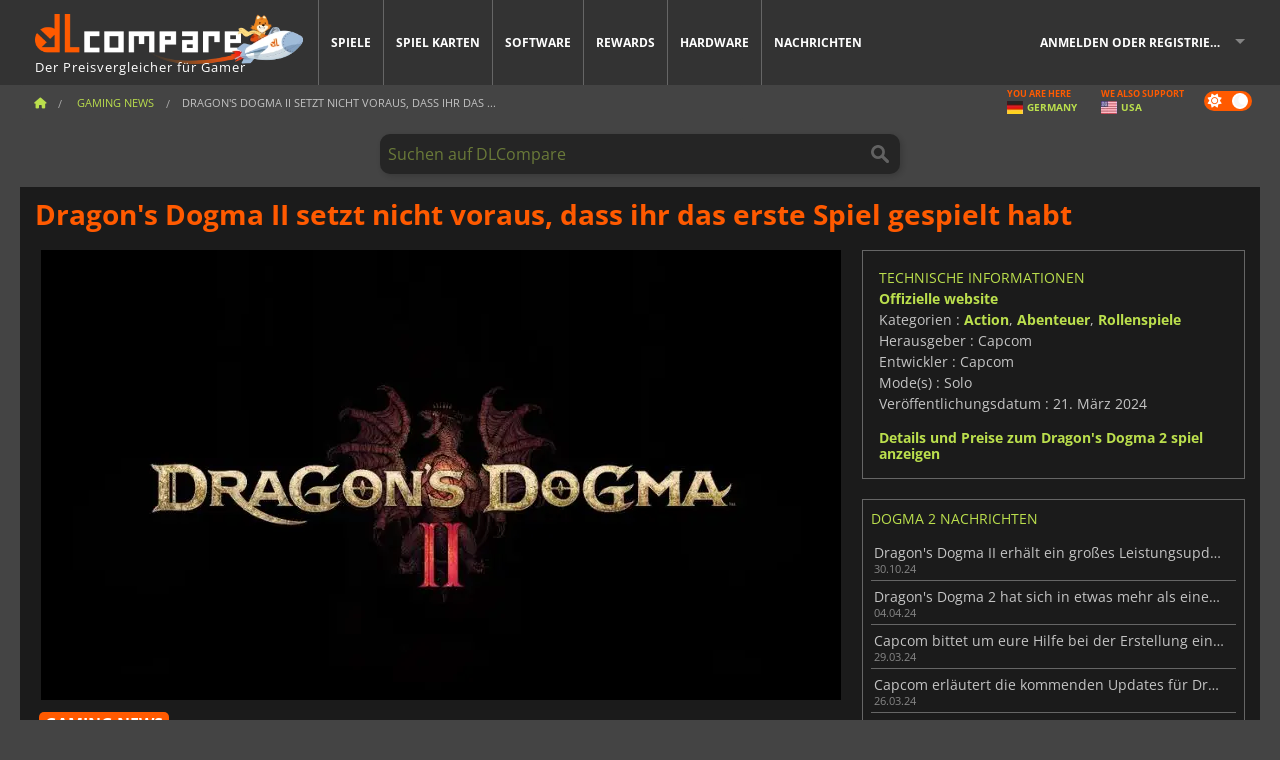

--- FILE ---
content_type: text/html; charset=UTF-8
request_url: https://www.dlcompare.de/spiele-news/dragons-dogma-ii-setzt-nicht-voraus-das-erste-spiel
body_size: 14202
content:
<!DOCTYPE html>
<html xmlns="http://www.w3.org/1999/xhtml" lang="de" xml:lang="de" prefix="fb: https://www.facebook.com/2008/fbml og: https://ogp.me/ns#">
    <head>
        <link rel="preconnect" href="https://cdn.dlcompare.com">

                                            
    <script>
      var _paq = window._paq = window._paq || [];
      _paq.push(['trackPageView']);
      _paq.push(['enableLinkTracking']);
      (function () {
        var u = "//not-ga.dlcompare.services/";
        _paq.push(['setTrackerUrl', u + 'matomo.php']);
        _paq.push(['setSiteId', '1']);
        var d = document, g = d.createElement('script'), s = d.getElementsByTagName('script')[0];
        g.async = true;
        g.src = u + 'matomo.js';
        s.parentNode.insertBefore(g, s);
      })();
    </script>

                    
        <meta http-equiv="Content-Type" content="text/html; charset=UTF-8">
        <meta name="viewport" content="width=device-width, initial-scale=1.0" >

        <title>    Dragon&#039;s Dogma II setzt nicht voraus, dass ihr das erste Spiel gespielt habt
</title>

                <meta name="twitter:card" content="summary_large_image">
        <meta name="twitter:site" content="@dlcompare_de">
        <meta name="twitter:title" content="Dragon&amp;#039;s Dogma II setzt nicht voraus, dass ihr das erste Spiel gespielt habt">
        <meta property="og:type" content="website" >
            <meta name="description"            content="CAPCOM hat in Dragon&#039;s Dogma II einen Ansatz für die Geschichte gewählt, der zwar recht effektiv, aber nicht originell ist.">
    <meta property="og:description"     content="CAPCOM hat in Dragon&#039;s Dogma II einen Ansatz für die Geschichte gewählt, der zwar recht effektiv, aber nicht originell ist.">
    <meta name="keywords"               content="">
    <meta property="og:site_name"       content="DLCompare.de">
    <meta property="og:title"           content="Dragon&#039;s Dogma II setzt nicht voraus, dass ihr das erste Spiel gespielt habt">
    <meta property="og:url"             content="https://www.dlcompare.de/spiele-news/dragons-dogma-ii-setzt-nicht-voraus-das-erste-spiel">
    <meta property="og:image"           content="https://cdn.dlcompare.com/others_jpg/upload/news/image/dragons-dogma-ii-setzt-nicht-vor-72a754e2-image-72a754d2.jpg.webp">
    <meta name="twitter:image"          content="https://cdn.dlcompare.com/others_jpg/upload/news/image/dragons-dogma-ii-setzt-nicht-vor-72a754e2-image-72a754d2.jpg.webp">
    <meta name="twitter:description"    content="CAPCOM hat in Dragon&#039;s Dogma II einen Ansatz für die Geschichte gewählt, der zwar recht effektiv, aber nicht originell ist.">

    <link rel="canonical" href="https://www.dlcompare.de/spiele-news/dragons-dogma-ii-setzt-nicht-voraus-das-erste-spiel">
        <meta name="theme-color" content="#FF5A00">

        <link rel="apple-touch-icon" sizes="180x180" href="https://cdn.dlcompare.com/apple-touch-icon.png.webp">
        <link rel="icon" type="image/png" sizes="16x16" href="https://cdn.dlcompare.com/favicon-16x16.png.webp">
        <link rel="icon" type="image/png" sizes="32x32" href="https://cdn.dlcompare.com/favicon-32x32.png.webp">
        <link rel="mask-icon" color="#ff5a00" href="https://cdn.dlcompare.com/safari-pinned-tab.svg">
        <meta name="msapplication-TileColor" content="#333333">
        <link rel="manifest" href="https://cdn.dlcompare.com/manifest_de.json">

            

        
                    <link rel="preload" href="https://cdn.dlcompare.com/sprites/upload/sprites/top-games-260202170509.css" as="style">
            <link rel="stylesheet" href="https://cdn.dlcompare.com/sprites/upload/sprites/top-games-260202170509.css">
        
                            
                    <link rel="preload" href="https://cdn.dlcompare.com/sprites/upload/sprites/shop-icons-260108090525.css" as="style">
            <link rel="stylesheet" href="https://cdn.dlcompare.com/sprites/upload/sprites/shop-icons-260108090525.css">
        
                    <link rel="preload" href="https://cdn.dlcompare.com/sprites/upload/sprites/platform-logos-260121130502.css" as="style">
            <link rel="stylesheet" href="https://cdn.dlcompare.com/sprites/upload/sprites/platform-logos-260121130502.css">
            
        <link rel="preload" href="https://cdn.dlcompare.com/build/fonts/open-sans-v35-latin-regular.2e11868c.woff2" as="font" type="font/woff2" crossorigin>
        <link rel="preload" href="https://cdn.dlcompare.com/build/fonts/open-sans-v35-latin-300.4e3b09cb.woff2" as="font" type="font/woff2" crossorigin>
        <link rel="preload" href="https://cdn.dlcompare.com/build/fonts/open-sans-v35-latin-300italic.b473483c.woff2" as="font" type="font/woff2" crossorigin>
        <link rel="preload" href="https://cdn.dlcompare.com/build/fonts/open-sans-v35-latin-700.50c16efb.woff2" as="font" type="font/woff2" crossorigin>
        <link rel="preload" href="https://cdn.dlcompare.com/build/fonts/open-sans-v35-latin-700italic.2a73bb36.woff2" as="font" type="font/woff2" crossorigin>
        <link rel="preload" href="https://cdn.dlcompare.com/bundles/dlcomparemain/js/vendor/foundation.min.js" as="script">
        <link rel="preload" href="https://cdn.dlcompare.com/bundles/dlcomparemain/js/vendor/modernizr.js" as="script">
        <script>
            window.urlLoadAsyncContents = 'L2FzeW5jLWNvbnRlbnRz';
            window.urlPriceModal = 'L3ByaWNlL2RldGFpbC9faWRf';
        </script>
                    <link rel="stylesheet" href="https://cdn.dlcompare.com/build/dlc-style.317b12d6.css">
                    </head>

    <body class="news-detail-container">
        <div id="fb-root"></div>
                                    
                                    
                
        <script>
            (function () {
                const parts = ("; " + document.cookie).split("; dlcompare_darkmode=");
                const darkMode = parts.length === 2 ? parts.pop().split(";").shift() : '';

                if (!darkMode || (darkMode === 'yes' && !document.body.classList.contains('bad'))) {
                    document.body.classList.add('darkmode');
                }
            })();
        </script>

                                                <div class="wrapper-extension hide-for-small hide-for-medium"></div>
        <div class="wrapper">
            <div class="row grey">
                <nav class="top-bar" data-topbar>
                    <ul class="title-area">
                        <li class="name">
                            <p>
                                <a class="topbar-logo" href="https://www.dlcompare.de/" title="Vergleiche Preise für CD-Keys und DLCs. Kaufe PC und Konsolenspiele zum niedrigsten Preis (Steam, Origin, Battle.net, Epic Games Store, Sony PSN, Xbox Live)">
                                    <img width="268" height="50" src="https://cdn.dlcompare.com/org/bundles/dlcomparemain/img/logo-dlcompare.png.webp" alt="dlcompare"><br >
                                    <span class="hide-for-small-only">Der Preisvergleicher für Gamer</span>
                                </a>
                            </p>
                        </li>
                        <li class="toggle-topbar menu-icon"><a href="#" title="Speisekarte"></a></li>
                    </ul>

                    <div class="section top-bar-section">
                        <ul class="left">
                            <li><a href="https://www.dlcompare.de/spiele">Spiele</a></li>
                            <li><a href="https://www.dlcompare.de/katalog-cards">Spiel Karten</a></li>
                            <li><a href="https://www.dlcompare.de/software">Software</a></li>
                            <li class="new"><a href="https://www.dlcompare.de/rewards">Rewards</a></li>
                                                            <li class="new"><a href="https://www.dlcompare.de/item">Hardware</a></li>
                                                        <li><a href="https://www.dlcompare.de/spiele-news">Nachrichten</a></li>
                        </ul>

                        <ul class="right">
                            <li id="login-section"
                                class="has-dropdown js-async-content"
                                data-block-name="login"
                                data-block-parameters="{&quot;type&quot;:&quot;news&quot;,&quot;id&quot;:39743}"
                            >
                                <div class="login-loader-container">
                                    <i class="fas fa-sync fa-spin"></i>
                                </div>
                            </li>
                        </ul>
                    </div>
                </nav>
                <div class="top-nav-bar">
                                                                                    <ul class="breadcrumbs large-7 hide-for-small hide-for-medium left">
                                                                <li class="">
                                    <a href="https://www.dlcompare.de/" title="Home">
                                        <span><i class="fa-solid fa-house"></i></span>
                                    </a>
                                </li>
                            
                <li>
            <a href="https://www.dlcompare.de/spiele-news/neueste-c" title="Gaming News">
                <span>Gaming News</span>
            </a>
        </li>
        <li class="current">Dragon&#039;s Dogma II setzt nicht voraus, dass ihr das
        ...    </li>
                        </ul>
                                        <div class="switches white large-5 medium-12 small-12 right">
                        <div id="darkmode-switch" class="switch round small">
                            <input id="darkmode-checkbox" type="checkbox" checked>
                            <label for="darkmode-checkbox">
                                <span class="darkmode-icon"><i class="fas fa-sun"></i> &nbsp; <i class="fas fa-moon"></i></span>
                                <span class="show-for-sr">Dark mode</span>
                            </label>
                        </div>
                        <div class="js-async-content" data-block-name="geoSite" data-block-parameters="{&quot;currentUrl&quot;:&quot;\/spiele-news\/dragons-dogma-ii-setzt-nicht-voraus-das-erste-spiel&quot;}"></div>
                    </div>
                </div>
            </div>
                        <div id="js-large-search-container" class="row hide-for-small hide-for-medium search-grid search-container">
                <div>
                    <form method="get" action="https://www.dlcompare.de/search">
                        <label for="right-label-large" class="hide show-for-sr">Suchen auf DLCompare</label>
                        <input name="q" class="search main-search-input" type="search" id="right-label-large" placeholder="Suchen auf DLCompare">
                        <input type="submit" value="Suchen auf DLCompare" class="hide show-for-sr" >
                    </form>
                </div>
            </div>
            <div class="row hide-for-large-up search-medium search-container">
                <div class="hide-for-small-only medium-2 columns">&nbsp;</div>
                <div class="small-12 medium-8 columns">
                    <form method="get" action="https://www.dlcompare.de/search">
                        <label for="right-label" class="hide show-for-sr">Suchen auf DLCompare</label>
                        <input name="q" class="search main-search-input" type="search" id="right-label" placeholder="Suchen auf DLCompare">
                        <input type="submit" value="Suchen auf DLCompare" class="hide show-for-sr" >
                    </form>
                </div>
                <div class="hide-for-small-only medium-2 columns">&nbsp;</div>
            </div>
            <div id="main-search-message" class="hide" data-tab-products="Artikel" data-tab-shops="SHOPS" data-tab-news="Nachrichten" data-more-msg="No se han encontrado resultados" data-url="https://www.dlcompare.de/search/autocomplete" data-min-length="3"></div>
            
    <div class="row white">
        <div class="columns">
            <h1> <span>Dragon&#039;s Dogma II setzt nicht voraus, dass ihr das erste Spiel gespielt habt</span></h1>
        </div>
    </div>

<div class="row white pricelist ">
    <div class="small-12 medium-12 large-8 columns">
            <div class="row white">
        <div class="news-columns small-12 medium-12 large-12 columns">
            <div class="article-img">
                                    <img width="800" height="450" src="https://cdn.dlcompare.com/others_jpg/upload/news/image/dragons-dogma-ii-setzt-nicht-vor-72a754e2-image-72a754d2.jpg.webp" alt="Dragon&#039;s Dogma II setzt nicht voraus, dass ihr das erste Spiel gespielt habt" title="Dragon&#039;s Dogma II setzt nicht voraus, dass ihr das erste Spiel gespielt habt">
                            </div>
            <div class="article">
                <div class="row article-meta">
                    <div class="small-12 columns">
                                                    <span class="price">
                                <span class="p" style="background-color: #ff5a00;">GAMING NEWS</span>&nbsp;
                            </span>
                                                <em class="gray">
                                                        
                                                            <a href="https://www.dlcompare.de/spiele-news/autor/fyra-frost" title="Fyra Frost">
                                    Fyra Frost
                                </a>
                                                        -
                            <em title="18.01.2024, 15:00">18.01.2024, 15:00</em></em>
                    </div>
                                    </div>
                
                <div class="news-body">
                    <p><strong>Dragon&#39;s Dogma II</strong> ist die lang erwartete Fortsetzung des Open-World-Action-RPGs von CAPCOM. Die bevorstehende Ver&ouml;ffentlichung des Spiels hat einen gro&szlig;en Hype unter den Fans von <em>Dragon&#39;s Dogma</em> ausgel&ouml;st, die nun eine neue Gelegenheit vor sich sehen, in die Welt eines ihrer Lieblingsspiele zur&uuml;ckzukehren. Die Ank&uuml;ndigung von Dragon&#39;s Dogma II hat jedoch bei denjenigen, die das erste Abenteuer nicht erleben konnten, gewisse Zweifel hervorgerufen. Die Hauptbedenken betreffen die Notwendigkeit, den Klassiker zu spielen, um die Geschichte in der Fortsetzung vollst&auml;ndig zu verstehen. Der Entwickler hat bereits <a href="https://www.dlcompare.de/spiele-news/dragons-dogma-2-stellt-seine-features">viele Details &uuml;ber das Spiel</a> verraten, darunter auch erweitertes Filmmaterial, das die <a href="https://www.dlcompare.de/spiele-news/dragons-dogma-ii-zeigt-seine-klassen">verschiedenen Klassen im Kampf</a> zeigt, und er hat k&uuml;rzlich auch in dieser Frage etwas Licht ins Dunkel gebracht.</p>

<h2>Ged&auml;chtnisverlust ist der Schl&uuml;ssel</h2>

<p>Es stellt sich heraus, dass ihr keine Informationen &uuml;ber die Geschichte des Vorg&auml;ngers haben m&uuml;sst, um <strong>Dragon&#39;s Dogma II</strong> spielen zu k&ouml;nnen. Wie Game Director Hideaki Itsuno in einem Interview mit GamesRadar erkl&auml;rte, hat sich das Studio daf&uuml;r entschieden, die Arisen im Spiel amnesisch zu machen. Daher wird sich der Held nicht an vergangene Ereignisse erinnern und die vorherige Geschichte wird keinen gro&szlig;en Einfluss auf euer Abenteuer in <strong>Dragon&#39;s Dogma II</strong> haben.</p>

<blockquote>
<p>&quot;Das Spiel beginnt mit einer Hauptfigur, die ihr Ged&auml;chtnis verloren hat. Das bedeutet, dass die Entwickler die Charaktere um euch herum Dinge erkl&auml;ren lassen konnten, um euch auf den neuesten Stand zu bringen. Selbst wenn ihr Dragon&#39;s Dogma zum ersten Mal spielt, k&ouml;nnt ihr also getrost eintauchen.&quot;</p>
</blockquote>

<p>Obwohl die Amnesie kein besonders origineller L&ouml;sungsansatz ist, hat sie sich in anderen F&auml;llen als sehr effektiv erwiesen. Sie gibt den Entwicklern eine scheinbar vern&uuml;nftige Ausrede, um eine neue Geschichte mit weniger Einschr&auml;nkungen zu schaffen und gleichzeitig die Bedeutung fr&uuml;herer Ereignisse zu verringern. Neue Spieler/innen k&ouml;nnen nun sicher sein, dass <strong>Dragon&#39;s Dogma II</strong> ein fesselndes Erlebnis bieten wird, das sie in vollen Z&uuml;gen genie&szlig;en k&ouml;nnen.</p>

<p>&nbsp;</p>

<div data-oembed-url="https://youtu.be/cT0rIgaiPWA">
<div style="height:0; left:0; padding-bottom:56.25%; position:relative; width:100%"><iframe allow="accelerometer; clipboard-write; encrypted-media; gyroscope; picture-in-picture; web-share;" allowfullscreen="" src="https://www.youtube.com/embed/cT0rIgaiPWA?rel=0" style="top: 0; left: 0; width: 100%; height: 100%; position: absolute; border: 0;" tabindex="-1"></iframe></div>
</div>

<p>&nbsp;</p>

<p>Egal, ob ihr ein Neuling in der <em>Dragon&#39;s Dogma-Reihe</em> seid oder nicht, ihr k&ouml;nnt unseren Preisvergleicher nutzen, um euch die besten Angebote anzusehen und einen <a href="https://www.dlcompare.de/spiele/100014482/dragon-s-dogma-ii-cd-key-kaufen">Dragon&#39;s Dogma II CD-Key bereits vorbestellen</a>, wenn ihr bereit seid, euch mit den Arisen in ein neues Abenteuer zu st&uuml;rzen.</p>
                </div>
            </div>
                        <div class="spacer"></div>
            <div class="social-share">
    <a href="#" class="social-share-button" data-legacy-reveal-id="share-popup" title="Teilen">
        <span class="share-title"> Teilen</span>
        <i class="fa-solid fa-share"></i>
    </a>
</div>

<div id="share-popup" class="reveal-modal modal" data-reveal>
    <p class="lead">
        <span class="sub-lead">Link Teilen</span>
        <span class="title"></span>
    </p>
    <div class="popup-content">
        <div class="copy-link">
            <div class="input-container">
                <div class="left">
                    <p class="link-title">Link zum Teilen</p>
                    <input type="text" class="share-link-input" value="" readonly>
                </div>
                <span class="copy-url share-icon-btn" title="Link kopieren">
                    <i class="fa-regular fa-copy"></i>
                    <span>Link kopieren</span>
                </span>
            </div>
        </div>
        <div class="social-icons">
            <span class="share-icon-btn messenger" data-app-id="654810577917691" title="Messenger">
                <i class="fab fa-facebook-messenger" style="color: #1877F2; font-size: 29px;"></i>
                <span>Messenger</span>
            </span>
            <span class="share-icon-btn" data-sharer="twitter" title="Twitter">
                <i class="fa-brands fa-x-twitter" style="background-color: #1C1C1B; color: white; border-radius: 50%;"></i>
                <span>Twitter</span>
            </span>
            <span class="share-icon-btn" data-sharer="facebook" title="Facebook">
                <i class="fab fa-facebook-f" style="border-radius: 50%; background-color: #1877F2; color: white"></i>
                <span>Facebook</span>
            </span>
            <span class="share-icon-btn" data-sharer="email" title="Email">
                <i class="fas fa-envelope" style="font-size: 1.8rem"></i>
                <span>Email</span>
            </span>
            <span class="more-btn share-icon-btn" title="Mehr">
                <i class="fa fa-ellipsis"></i>
                <span>Mehr</span>
            </span>
            <span class="share-icon-btn hide" data-sharer="whatsapp" title="Whatsapp">
                <i class="fab fa-whatsapp" style="color: #25D366; font-size: 32px"></i>
                <span>Whatsapp</span>
            </span>
            <span class="share-icon-btn hide" data-sharer="telegram" title="Telegram">
                <i class="fab fa-telegram-plane" style="color: #24A1DE; font-size: 32px"></i>
                <span>Telegram</span>
            </span>
            <span class="share-icon-btn hide" data-sharer="line" title="Line">
                <i class="fab fa-line" style="color: #06c755; font-size: 29px"></i>
                <span>Line</span>
            </span>
        </div>
    </div>
    <span class="close-reveal-modal popup-close-btn">&#215;</span>
</div>

                            <div class="row mt-15 mb-15">
                    <div class="medium-12 columns">
                        <div class="news-author">
    <div class="news-author-avatar">
                                <img src="https://cdn.dlcompare.com/avatar/upload/user/avatar/3345.jpeg.webp" alt="Fyra Frost">
            </div>
    <div class="news-author-info">
        <h2>Fyra Frost</h2>
        <p class="article-count">4160 Artikel</p>
        <p>Von der Abdeckung der MTG-Turniere bis hin zu allem, was mit Spielen zu tun hat, interessiere ich mich für die neuesten Spiele und Gadgets, denn davon kann man nie genug haben!</p>
                    <div class="mb-8">
                <a href="https://www.dlcompare.de/spiele-news/autor/fyra-frost" title="Fyra Frost">Alle Nachrichten anzeigen</a>
            </div>
            </div>
</div>

                    </div>
                </div>
                                                                    <p class="one-line-text-lg" title="Besten preis für Dragon&#039;s Dogma 2">Besten preis für Dragon&#039;s Dogma 2</p>
                <div class="tabs-content">
    <div id="price-items" class="pricelist-item js-price-list"></div>
    <div class="prices-loader">
        <i class="fas fa-sync fa-spin"></i>
    </div>
    <div id="price-detail-modal" class="reveal-modal tiny modal" data-reveal></div>
</div>

                        <div id="comment">
                <div id="comment-login-request" class="row" style="display: none">
    <div class="large-12 columns">
        <div data-alert class="alert-box info radius">
            Du kannst einen Kommentar posten oder auf eine Nachricht antworten, wenn du <a href='#' data-legacy-reveal-id='login' data-reveal>auf deinem Konto angemeldet bist</a>
        </div>
    </div>
</div>
<div id="comment-box" class="small-12 medium-12 large-12 post-comment-container" style="display: none">
            <p class="post-nb answering">
            <a href="#" title="antwort"><img alt="antwort" src="https://cdn.dlcompare.com/bundles/dlcomparemain/img/icon-answer.png.webp"></a>
            <em>Beantwortung der Botschaft von <strong class="user"></strong></em>
        </p>
        <form name="comment" method="post" action="/comment/news/39743/save" id="comment-form">
    <div class="row">
        <div class="large-12 columns">
                    <label for="comment_comment" >
        
                    
                        <textarea     id="comment_comment" name="comment[comment]" required="required" maxlength="1000" placeholder="Dein Kommentar muss länger als 50 Zeichen sein. Bitte argumentiere und sei konkret, wenn du deinen Kommentar schreibst" class="comment-input"
></textarea>

        <small></small>
    </label>
    

        </div>
    </div>
                    <input type="hidden"     id="comment_reply_to" name="comment[reply_to]"
  >

    <div class="row">
        <div class="small-8 columns">
            <p class="post-nb">
                <span class="char-counter">1000</span> verbleibende Zeichen
            </p>
        </div>
        <div class="small-4 columns">
            <input class="button" type="submit" value="Senden">
        </div>
    </div>
    </form>
</div>

                <div class="comment-list-wrapper">
                        


                </div>
                            </div>

            
                            <div><span class="dummy-listing js-internal-serve" data-val="aHR0cHM6Ly93d3cuZGxjb21wYXJlLmRlL3RlbGVwb3J0LzEyMjgvc2VydmU=">
                                <picture>
                                <img
                    loading="lazy"
                    decoding="async"
                    src="https://cdn.dlcompare.com/others_jpg/upload/teleport/image/dlcompare-web-extension-image-fee669c2.jpg.webp"
                    alt="DLCompare Web Extension DE"
                >
            </picture>
            
        </span>
        <div
        class="js-async-content"
        data-block-name="ad"
        data-block-parameters="{&quot;id&quot;:1228}"
    ></div></div>
            
                            <div class="hide-for-small separate mt-20"></div>
                <div>
    <h4 class="title-3">Könnte dir auch gefallen</h4>

    <div class="cross-selling mt-15" id="cross-selling">
        <div class="cross-selling-container">
                                                                <div class="cross-selling-item">
                        <a href="https://www.dlcompare.de/spiele/100035362/arc-raiders-steam-key-kaufen"
                           title="Vergleichen und kaufen ARC Raiders"
                        >
                            <div class="cross-selling-price">
                                23.28<span class="currency">&euro;</span>
                            </div>
                                                            
                                <img width="212" height="121" loading="lazy"
                                     alt="Vergleichen und kaufen ARC Raiders"
                                     src="https://cdn.dlcompare.com/game_cross/upload/gameimage/file/arc-raiders-file-21091366af.jpg.webp"
                                >
                                                        <span>ARC Raiders</span>
                        </a>
                    </div>
                                                                                <div class="cross-selling-item">
                        <a href="https://www.dlcompare.de/spiele/100035647/call-of-duty-black-ops-7-steam-key-kaufen"
                           title="Vergleichen und kaufen Call of Duty: Black Ops 7"
                        >
                            <div class="cross-selling-price">
                                45.20<span class="currency">&euro;</span>
                            </div>
                                                            
                                <img width="212" height="121" loading="lazy"
                                     alt="Vergleichen und kaufen Call of Duty: Black Ops 7"
                                     src="https://cdn.dlcompare.com/game_cross/upload/gameimage/file/call-of-duty-black-ops-7-file-2124181812.jpg.webp"
                                >
                                                        <span>Call of Duty Black Ops 7</span>
                        </a>
                    </div>
                                                                                <div class="cross-selling-item">
                        <a href="https://www.dlcompare.de/spiele/100035604/code-vein-ii-steam-key-kaufen"
                           title="Vergleichen und kaufen CODE VEIN II"
                        >
                            <div class="cross-selling-price">
                                45.38<span class="currency">&euro;</span>
                            </div>
                                                            
                                <img width="212" height="121" loading="lazy"
                                     alt="Vergleichen und kaufen CODE VEIN II"
                                     src="https://cdn.dlcompare.com/game_cross/upload/gameimage/file/code-vein-ii-file-2121646425.jpg.webp"
                                >
                                                        <span>CODE VEIN 2</span>
                        </a>
                    </div>
                                                                                <div class="cross-selling-item">
                        <a href="https://www.dlcompare.de/spiele/100013325/black-myth-wukong-cd-key-kaufen"
                           title="Vergleichen und kaufen Black Myth: Wukong"
                        >
                            <div class="cross-selling-price">
                                53.91<span class="currency">&euro;</span>
                            </div>
                                                            
                                <img width="212" height="121" loading="lazy"
                                     alt="Vergleichen und kaufen Black Myth: Wukong"
                                     src="https://cdn.dlcompare.com/game_cross/upload/gameimage/file/black-myth-wukong-file-84439423e.jpg.webp"
                                >
                                                        <span>Black Myth Wukong</span>
                        </a>
                    </div>
                                                                                <div class="cross-selling-item">
                        <a href="https://www.dlcompare.de/spiele/100031334/cairn-steam-key-kaufen"
                           title="Vergleichen und kaufen Cairn"
                        >
                            <div class="cross-selling-price">
                                16.69<span class="currency">&euro;</span>
                            </div>
                                                            
                                <img width="212" height="121" loading="lazy"
                                     alt="Vergleichen und kaufen Cairn"
                                     src="https://cdn.dlcompare.com/game_cross/upload/gameimage/file/cairn-tetiere-file-923c855c.jpg.webp"
                                >
                                                        <span>Cairn</span>
                        </a>
                    </div>
                                                                                <div class="cross-selling-item">
                        <a href="https://www.dlcompare.de/spiele/506/grand-theft-auto-v-cd-key-kaufen"
                           title="Vergleichen und kaufen Grand Theft Auto V"
                        >
                            <div class="cross-selling-price">
                                8.50<span class="currency">&euro;</span>
                            </div>
                                                            
                                <img width="212" height="121" loading="lazy"
                                     alt="Vergleichen und kaufen Grand Theft Auto V"
                                     src="https://cdn.dlcompare.com/game_cross/upload/gameimage/file/7337.jpeg.webp"
                                >
                                                        <span>GTA 5</span>
                        </a>
                    </div>
                                                                                <div class="cross-selling-item">
                        <a href="https://www.dlcompare.de/spiele/100012323/total-war-warhammer-iii-steam-key-kaufen"
                           title="Vergleichen und kaufen Total War: WARHAMMER III"
                        >
                            <div class="cross-selling-price">
                                8.06<span class="currency">&euro;</span>
                            </div>
                                                            
                                <img width="212" height="121" loading="lazy"
                                     alt="Vergleichen und kaufen Total War: WARHAMMER III"
                                     src="https://cdn.dlcompare.com/game_cross/upload/gameimage/file/0c68-total_war:_warhammer_iii.jpeg.webp"
                                >
                                                        <span>Total War WARHAMMER 3</span>
                        </a>
                    </div>
                                                                                <div class="cross-selling-item">
                        <a href="https://www.dlcompare.de/spiele/100014619/lies-of-p-steam-key-kaufen"
                           title="Vergleichen und kaufen Lies Of P"
                        >
                            <div class="cross-selling-price">
                                15.68<span class="currency">&euro;</span>
                            </div>
                                                            
                                <img width="212" height="121" loading="lazy"
                                     alt="Vergleichen und kaufen Lies Of P"
                                     src="https://cdn.dlcompare.com/game_cross/upload/gameimage/file/lies-of-p-file-9232770c1.jpg.webp"
                                >
                                                        <span>Lies Of P</span>
                        </a>
                    </div>
                                                                                <div class="cross-selling-item">
                        <a href="https://www.dlcompare.de/spiele/100019278/metal-gear-solid-delta-snake-eater-cd-key-kaufen"
                           title="Vergleichen und kaufen METAL GEAR SOLID Δ: SNAKE EATER"
                        >
                            <div class="cross-selling-price">
                                28.15<span class="currency">&euro;</span>
                            </div>
                                                            
                                <img width="212" height="121" loading="lazy"
                                     alt="Vergleichen und kaufen METAL GEAR SOLID Δ: SNAKE EATER"
                                     src="https://cdn.dlcompare.com/game_cross/upload/gameimage/file/metal-gear-solid-delta-snake-eater-file-119581560e.jpg.webp"
                                >
                                                        <span>METAL GEAR SOLID DELTA SNAKE EATER</span>
                        </a>
                    </div>
                                                                                <div class="cross-selling-item">
                        <a href="https://www.dlcompare.de/spiele/100032524/borderlands-4-steam-key-kaufen"
                           title="Vergleichen und kaufen Borderlands 4"
                        >
                            <div class="cross-selling-price">
                                31.22<span class="currency">&euro;</span>
                            </div>
                                                            
                                <img width="212" height="121" loading="lazy"
                                     alt="Vergleichen und kaufen Borderlands 4"
                                     src="https://cdn.dlcompare.com/game_cross/upload/gameimage/file/borderlands-4-tetiere-file-d6c42d8d.jpg.webp"
                                >
                                                        <span>Borderlands 4</span>
                        </a>
                    </div>
                                                                                <div class="cross-selling-item">
                        <a href="https://www.dlcompare.de/spiele/100034231/lost-soul-aside-steam-key-kaufen"
                           title="Vergleichen und kaufen Lost Soul Aside"
                        >
                            <div class="cross-selling-price">
                                30.09<span class="currency">&euro;</span>
                            </div>
                                                            
                                <img width="212" height="121" loading="lazy"
                                     alt="Vergleichen und kaufen Lost Soul Aside"
                                     src="https://cdn.dlcompare.com/game_cross/upload/gameimage/file/lost-soul-aside-file-2048413a6b.jpg.webp"
                                >
                                                        <span>Lost Soul Aside</span>
                        </a>
                    </div>
                                                                                <div class="cross-selling-item">
                        <a href="https://www.dlcompare.de/spiele/100034768/battlefield-6-cd-key-kaufen"
                           title="Vergleichen und kaufen Battlefield 6"
                        >
                            <div class="cross-selling-price">
                                33.75<span class="currency">&euro;</span>
                            </div>
                                                            
                                <img width="212" height="121" loading="lazy"
                                     alt="Vergleichen und kaufen Battlefield 6"
                                     src="https://cdn.dlcompare.com/game_cross/upload/gameimage/file/battlefield-6-file-207714a039.jpg.webp"
                                >
                                                        <span>Battlefield 6</span>
                        </a>
                    </div>
                                    </div>
    </div>
</div>

                    </div>
    </div>
    </div>

    <div class="medium-12 large-4 columns dlc-top">
            <div class="row white news-pool">
                    <div class="small-12 columns">
                <div class="details technical">
                    <ul>
                        <li class="p"><h3>Technische Informationen</h3></li>
                            <li>
        <a href="https://www.dragonsdogma.com/2" target="_blank" rel="noreferrer nofollow">Offizielle website</a>
    </li>
<li>
    Kategorien
    :
            <a href="https://www.dlcompare.de/spiele/katalog-kategorie-action.html">Action</a>,            <a href="https://www.dlcompare.de/spiele/katalog-kategorie-abenteuer.html">Abenteuer</a>,            <a href="https://www.dlcompare.de/spiele/katalog-kategorie-rollenspiele.html">Rollenspiele</a>    </li>
    <li>Herausgeber : Capcom</li>
            <li>Entwickler : Capcom</li>
    
                                <li>Mode(s) : Solo</li>
    <li>Veröffentlichungsdatum : 21. März 2024</li>





                    </ul>
                    <a href="https://www.dlcompare.de/spiele/100014482/dragon-s-dogma-ii-cd-key-kaufen">Details und Preise zum Dragon&#039;s Dogma 2 spiel anzeigen</a>
                </div>
            </div>
            </div>

                <div class="news-side mt-20">
        <ul>
            <li class="p">
                                                        <h3>Dogma 2 Nachrichten</h3>
                            </li>
                            <li>
                    <a href="https://www.dlcompare.de/spiele-news/dragon-s-dogma-ii-erhaelt-ein-grosses-leistungsupdate">
                        <div>Dragon&#039;s Dogma II erhält ein großes Leistungsupdate</div>
                        <span class="date" title="30.10.2024, 18:19">30.10.24</span>
                    </a>
                </li>
                            <li>
                    <a href="https://www.dlcompare.de/spiele-news/dragons-dogma-2-2-5-millionen-mal-verkauft">
                        <div>Dragon&#039;s Dogma 2 hat sich in etwas mehr als einer Woche 2,5 Millionen Mal verkauft</div>
                        <span class="date" title="04.04.2024, 03:50">04.04.24</span>
                    </a>
                </li>
                            <li>
                    <a href="https://www.dlcompare.de/spiele-news/capcom-bittet-um-eure-hilfe-bei-der-erstellung-eines-dlc-fuer-dragons-dogma-ii">
                        <div>Capcom bittet um eure Hilfe bei der Erstellung eines DLC für Dragon&#039;s Dogma II</div>
                        <span class="date" title="29.03.2024, 13:00">29.03.24</span>
                    </a>
                </li>
                            <li>
                    <a href="https://www.dlcompare.de/spiele-news/capcom-erlaeutert-die-kommenden-updates-fuer-dragons-dogma-ii">
                        <div>Capcom erläutert die kommenden Updates für Dragon&#039;s Dogma II</div>
                        <span class="date" title="26.03.2024, 13:30">26.03.24</span>
                    </a>
                </li>
                            <li>
                    <a href="https://www.dlcompare.de/spiele-news/dragons-dogma-ii-beginnt-seine-reise">
                        <div>Dragon&#039;s Dogma II beginnt seine Reise mit einem Paukenschlag</div>
                        <span class="date" title="21.03.2024, 14:30">21.03.24</span>
                    </a>
                </li>
                            <li>
                    <a href="https://www.dlcompare.de/spiele-news/dragons-dogma-2-durch-die-worte-von-ian-mcshane">
                        <div>Erfahrt mehr über Dragon&#039;s Dogma 2 durch die Worte von Ian McShane</div>
                        <span class="date" title="18.03.2024, 20:27">18.03.24</span>
                    </a>
                </li>
                            <li>
                    <a href="https://www.dlcompare.de/spiele-news/dragons-dogma-ii-ist-realistischer-als-ihr-euch-vorstellen-konnt">
                        <div>Die Welt von Dragon&#039;s Dogma II ist realistischer als ihr euch vorstellen könnt</div>
                        <span class="date" title="11.03.2024, 14:00">11.03.24</span>
                    </a>
                </li>
                            <li>
                    <a href="https://www.dlcompare.de/spiele-news/charakterersteller-fur-dragons-dogma-2-erscheint">
                        <div>Charakterersteller für Dragon&#039;s Dogma 2 erscheint noch vor der offiziellen Veröffentlichung des Spiels</div>
                        <span class="date" title="08.03.2024, 22:23">08.03.24</span>
                    </a>
                </li>
                            <li>
                    <a href="https://www.dlcompare.de/spiele-news/dragons-dogma-ii-framerate-auf-konsolen-nicht-begrenzen">
                        <div>Dragon&#039;s Dogma II wird die Framerate auf Konsolen nicht begrenzen</div>
                        <span class="date" title="08.03.2024, 16:00">08.03.24</span>
                    </a>
                </li>
                            <li>
                    <a href="https://www.dlcompare.de/spiele-news/es-konnte-eine-dragons-dogma-2-demo-geben">
                        <div>Es könnte eine Dragon&#039;s Dogma 2 Demo geben</div>
                        <span class="date" title="20.02.2024, 14:30">20.02.24</span>
                    </a>
                </li>
                    </ul>
    </div>

    
                                
                    
            
    
                <div class="news-side mt-20">
        <ul>
            <li class="p">
                                    <h3>Relevante Nachrichten</h3>
                            </li>
                            <li>
                    <a href="https://www.dlcompare.de/spiele-news/unterstuetzung-fuer-fsr-4-spiele-wird-mit-optiscaler-mods-deutlich-verbessert">
                        <div>Unterstützung für FSR 4-Spiele wird mit OptiScaler-Mods verbessert</div>
                        <span class="date" title="12.03.2025, 15:30">12.03.25</span>
                    </a>
                </li>
                            <li>
                    <a href="https://www.dlcompare.de/spiele-news/verfuegbarkeit-seiner-ryzen-7-9800x3d-cpu-in-diesem-quartal-stetig-verbessern-wird">
                        <div>AMD behauptet, dass sich die Verfügbarkeit seiner Ryzen 7 9800X3D CPU in diesem Quartal stetig verbessern wird</div>
                        <span class="date" title="08.12.2024, 21:00">08.12.24</span>
                    </a>
                </li>
                            <li>
                    <a href="https://www.dlcompare.de/spiele-news/was-wir-vom-capcom-showcase-erwarten-konnen">
                        <div>Was wir vom Capcom Showcase erwarten können</div>
                        <span class="date" title="07.06.2023, 19:00">07.06.23</span>
                    </a>
                </li>
                    </ul>
    </div>

    
        
            <div class="dummy-side mt-20">
            <div class="dummy-container">
                
    <a href="https://www.dlcompare.de/rewards"
       title="Rewards"
       class="event-poster rps-poster hidden right-zone">
                                                                        
                        <img class="event-thumb" loading="lazy" width="375" height="230" src="https://cdn.dlcompare.com/others_jpg/upload/rewardevent/sthumb/step-into-the-streets-of-fatal-f-656481e0-sthumb-20581cf.jpg.webp" alt="Rewards">
    

            <div class="event-poster-text">
                <div class="text-holder">
                    <p style="text-align:center"><span style="font-size:20px"><span style="color:#ffffff"><strong>Gewinne Geschenkkarten im Wert von bis zu</strong></span></span><span style="font-size:22px"><span style="color:#ffffff"><strong> </strong></span></span><span style="color:#f1c40f"><span style="font-size:26px"><strong>50&euro;</strong></span></span></p>
                    <div class="event-poster-cta" style="text-align:center">
                        <div class="button tiny"
                           style="background-color:#ff5a00"
                        ><p style="text-align:center"><span style="color:#000000"><span style="font-size:24px"><strong>JETZT KLICKEN</strong></span></span></p>
                        </div>
                    </div>
                </div>
            </div>
            </a>


            </div>
        </div>
    
            <div class="dummy-side mt-20">
            <div class="dummy-container">
                                
            <span class="dummy-listing js-internal-serve" data-val="aHR0cHM6Ly93d3cuZGxjb21wYXJlLmRlL3RlbGVwb3J0LzEyMzcvc2VydmU=">
                                <picture>
                                <img
                    loading="lazy"
                    decoding="async"
                    src="https://cdn.dlcompare.com/others_jpg/upload/teleport/image/discord-invite-de-image-e840cc51.jpg.webp"
                    alt="Discord Invite DE"
                >
            </picture>
            
        </span>
        <div
        class="js-async-content"
        data-block-name="ad"
        data-block-parameters="{&quot;id&quot;:1237}"
    ></div>

            </div>
        </div>
    
        
        
            <div class="row white news-pool">
            </div>

        
            <div class="mt-20">
            
    
    <ul class="dlc-top-list">
                                    <li class="p">Teil eines Franchise</li>
                    
                    <li>
                <a href="https://www.dlcompare.de/spiele/100000300/dragons-dogma-dark-arisen-cd-key-kaufen">
                                            <img src="https://cdn.dlcompare.com/game_widget/upload/gameimage/file/8229.jpeg.webp" alt="Dragon&#039;s Dogma Dark Arisen" loading="lazy">
                                        <div>
                        <div class="g-name">Dragon&#039;s Dogma Dark Arisen</div>
                        <div class="s-name">Yuplay</div>
                    </div>
                </a>
                <span>2.96&euro;</span>
            </li>
                    <li>
                <a href="https://www.dlcompare.de/spiele/100029129/dragon-s-dogma-cd-key-kaufen">
                                            <img src="https://cdn.dlcompare.com/game_widget/upload/gameimage/file/dragon-s-dogma-file-e9569b17.jpg.webp" alt="Dragon&#039;s Dogma" loading="lazy">
                                        <div>
                        <div class="g-name">Dragon&#039;s Dogma</div>
                        <div class="s-name">Medimops DE</div>
                    </div>
                </a>
                <span>2.99&euro;</span>
            </li>
            </ul>

        </div>
    
            <div class="mt-20">
            
    
    <ul class="dlc-top-list">
                                    <li class="p">Auch veröffentlicht bei Capcom</li>
                    
                    <li>
                <a href="https://www.dlcompare.de/spiele/100011511/pragmata-key-kaufen">
                                            <i class="gt gt-100011511"></i>
                                        <div>
                        <div class="g-name">Pragmata</div>
                        <div class="s-name">Kinguin</div>
                    </div>
                </a>
                <span>35.99&euro;</span>
            </li>
                    <li>
                <a href="https://www.dlcompare.de/spiele/100037385/mega-man-star-force-legacy-collection-steam-key-kaufen">
                                            <i class="gt gt-100037385"></i>
                                        <div>
                        <div class="g-name">Mega Man Star Force Legacy Collection</div>
                        <div class="s-name">Yuplay</div>
                    </div>
                </a>
                <span>28.78&euro;</span>
            </li>
                    <li>
                <a href="https://www.dlcompare.de/spiele/100036157/monster-hunter-stories-3-twisted-reflection-steam-key-kaufen">
                                            <i class="gt gt-100036157"></i>
                                        <div>
                        <div class="g-name">MONSTER HUNTER STORIES 3 TWISTED REFLECTION</div>
                        <div class="s-name">Kinguin</div>
                    </div>
                </a>
                <span>40.49&euro;</span>
            </li>
                    <li>
                <a href="https://www.dlcompare.de/spiele/100035607/resident-evil-requiem-steam-key-kaufen">
                                            <i class="gt gt-100035607"></i>
                                        <div>
                        <div class="g-name">Resident Evil Requiem</div>
                        <div class="s-name">K4G</div>
                    </div>
                </a>
                <span>41.35&euro;</span>
            </li>
                    <li>
                <a href="https://www.dlcompare.de/spiele/100035782/onimusha-1-2-pack-cd-key-kaufen">
                                            <img src="https://cdn.dlcompare.com/game_widget/upload/gameimage/file/onimusha-1-2-pack-file-c823bd35.jpg.webp" alt="Onimusha 1+2 Pack" loading="lazy">
                                        <div>
                        <div class="g-name">Onimusha 1+2 Pack</div>
                        <div class="s-name">Fanatical</div>
                    </div>
                </a>
                <span>20.46&euro;</span>
            </li>
            </ul>

        </div>
    
    <div class="news-side mt-20">
    <ul>
        <li class="p">Jetzt im Trend</li>
                    <li><a href="https://www.dlcompare.de/spiele-news/neue-videospiele-der-woche-februar-2026-woche-6"><div>Neue Videospiele der Woche - Februar 2026 (Woche 6)</div></a><div class="news-date-cat">
                        <span class="date" title="02.02.2026, 15:00">vor 2 Stunden</span><a target="_blank" href="https://www.dlcompare.de/spiele-news/neue-spielveroeffentlichungen-c" title="Neue Spielveröffentlichungen"><span class="news-cat-title" style="background-color: #ff5a00">Neue Spielveröffentlichungen</span></a></div></li>
                    <li><a href="https://www.dlcompare.de/spiele-news/dynasty-warriors-3-complete-edition-remaster-wird-verschoben"><div>Dynasty Warriors 3 Complete Edition Remaster wird verschoben</div></a><div class="news-date-cat">
                        <span class="date" title="01.02.2026, 15:00">01.02.26</span><a target="_blank" href="https://www.dlcompare.de/spiele-news/neueste-c" title="Gaming News"><span class="news-cat-title" style="background-color: #ff5a00">Gaming News</span></a></div></li>
                    <li><a href="https://www.dlcompare.de/spiele-news/assassin-s-creed-iv-remake-geruechte-steigen-nach-neuer-edward-statue"><div>Assassin&#039;s Creed IV Remake Gerüchte steigen nach neuer Edward-Statue</div></a><div class="news-date-cat">
                        <span class="date" title="01.02.2026, 13:50">01.02.26</span><a target="_blank" href="https://www.dlcompare.de/spiele-news/neueste-c" title="Gaming News"><span class="news-cat-title" style="background-color: #ff5a00">Gaming News</span></a></div></li>
                    <li><a href="https://www.dlcompare.de/spiele-news/square-enix-kuendigt-neue-steam-version-von-final-fantasy-vii-an"><div>Square Enix kündigt neue Steam-Version von Final Fantasy VII an</div></a><div class="news-date-cat">
                        <span class="date" title="31.01.2026, 12:55">31.01.26</span><a target="_blank" href="https://www.dlcompare.de/spiele-news/neueste-c" title="Gaming News"><span class="news-cat-title" style="background-color: #ff5a00">Gaming News</span></a></div></li>
                    <li><a href="https://www.dlcompare.de/spiele-news/erforscht-faszinierende-offene-welt-von-crimson-desert"><div>Erforscht die faszinierende offene Welt von Crimson Desert</div></a><div class="news-date-cat">
                        <span class="date" title="30.01.2026, 14:00">30.01.26</span><a target="_blank" href="https://www.dlcompare.de/spiele-news/neueste-c" title="Gaming News"><span class="news-cat-title" style="background-color: #ff5a00">Gaming News</span></a></div></li>
            </ul>
</div>

    <div class="news-side mt-20">
    <ul>
        <li class="p">News, gute Angebote</li>
                    <li><a href="https://www.dlcompare.de/spiele-news/hunderte-indie-spiele-im-angebot-zum-humble-winter-indie-spotlight"><div>Hunderte Indie-Spiele im Angebot zum Humble Winter Indie Spotlight</div></a><div class="news-date-cat">
                        <span class="date" title="02.02.2026, 13:50">vor 3 Stunden</span><span><span class="news-cat-title" style="background-color: #36ce9b">Hot Deals</span></span></div></li>
                    <li><a href="https://www.dlcompare.de/spiele-news/dynasty-warriors-3-complete-edition-remaster-wird-verschoben"><div>Dynasty Warriors 3 Complete Edition Remaster wird verschoben</div></a><div class="news-date-cat">
                        <span class="date" title="01.02.2026, 15:00">01.02.26</span><a target="_blank" href="https://www.dlcompare.de/spiele-news/neueste-c" title="Gaming News"><span class="news-cat-title" style="background-color: #ff5a00">Gaming News</span></a></div></li>
                    <li><a href="https://www.dlcompare.de/spiele-news/erforscht-faszinierende-offene-welt-von-crimson-desert"><div>Erforscht die faszinierende offene Welt von Crimson Desert</div></a><div class="news-date-cat">
                        <span class="date" title="30.01.2026, 14:00">30.01.26</span><a target="_blank" href="https://www.dlcompare.de/spiele-news/neueste-c" title="Gaming News"><span class="news-cat-title" style="background-color: #ff5a00">Gaming News</span></a></div></li>
                    <li><a href="https://www.dlcompare.de/spiele-news/grounded-2-erhaelt-ein-entscheidendes-early-access-update"><div>Grounded 2 erhält ein entscheidendes Early-Access-Update</div></a><div class="news-date-cat">
                        <span class="date" title="29.01.2026, 17:00">29.01.26</span><a target="_blank" href="https://www.dlcompare.de/spiele-news/neueste-c" title="Gaming News"><span class="news-cat-title" style="background-color: #ff5a00">Gaming News</span></a></div></li>
                    <li><a href="https://www.dlcompare.de/spiele-news/resident-evil-requiem-capcom-enthuellt-ps5-pro-performance"><div>Resident Evil Requiem: Capcom enthüllt PS5-Pro-Performance</div></a><div class="news-date-cat">
                        <span class="date" title="29.01.2026, 15:35">29.01.26</span><a target="_blank" href="https://www.dlcompare.de/spiele-news/neueste-c" title="Gaming News"><span class="news-cat-title" style="background-color: #ff5a00">Gaming News</span></a></div></li>
                    <li><a href="https://www.dlcompare.de/spiele-news/bloodlines-2-stellt-seine-erweiterungsplaene-fuer-2026-vor"><div>Bloodlines 2 stellt seine Erweiterungspläne für 2026 vor</div></a><div class="news-date-cat">
                        <span class="date" title="29.01.2026, 13:30">29.01.26</span><a target="_blank" href="https://www.dlcompare.de/spiele-news/neueste-c" title="Gaming News"><span class="news-cat-title" style="background-color: #ff5a00">Gaming News</span></a></div></li>
            </ul>
</div>


            
    
    <ul class="dlc-top-list">
                                    <li class="p">Beliebte Spiele</li>
                    
                    <li>
                <a href="https://www.dlcompare.de/spiele/100035362/arc-raiders-steam-key-kaufen">
                                            <i class="gt gt-100035362"></i>
                                        <div>
                        <div class="g-name">ARC Raiders</div>
                        <div class="s-name">K4G</div>
                    </div>
                </a>
                <span>23.28&euro;</span>
            </li>
                    <li>
                <a href="https://www.dlcompare.de/spiele/100035647/call-of-duty-black-ops-7-steam-key-kaufen">
                                            <i class="gt gt-100035647"></i>
                                        <div>
                        <div class="g-name">Call of Duty Black Ops 7</div>
                        <div class="s-name">HRKGAME</div>
                    </div>
                </a>
                <span>45.29&euro;</span>
            </li>
                    <li>
                <a href="https://www.dlcompare.de/spiele/100034768/battlefield-6-cd-key-kaufen">
                                            <i class="gt gt-100034768"></i>
                                        <div>
                        <div class="g-name">Battlefield 6</div>
                        <div class="s-name">eBay</div>
                    </div>
                </a>
                <span>33.75&euro;</span>
            </li>
                    <li>
                <a href="https://www.dlcompare.de/spiele/100013325/black-myth-wukong-cd-key-kaufen">
                                            <i class="gt gt-100013325"></i>
                                        <div>
                        <div class="g-name">Black Myth Wukong</div>
                        <div class="s-name">HRKGAME</div>
                    </div>
                </a>
                <span>53.91&euro;</span>
            </li>
                    <li>
                <a href="https://www.dlcompare.de/spiele/100036452/football-manager-26-steam-key-kaufen">
                                            <i class="gt gt-100036452"></i>
                                        <div>
                        <div class="g-name">Football Manager 26</div>
                        <div class="s-name">Kinguin</div>
                    </div>
                </a>
                <span>28.35&euro;</span>
            </li>
            </ul>

    
    
    
    <div class="mt-20">
        
    
    <ul class="dlc-top-list">
                                    <li class="p">Neue Spiele</li>
                    
                    <li>
                <a href="https://www.dlcompare.de/spiele/100020662/sausage-hunter-steam-key-kaufen">
                                            <i class="gt gt-100020662"></i>
                                        <div>
                        <div class="g-name">Sausage Hunter</div>
                        <div class="s-name">HRKGAME</div>
                    </div>
                </a>
                <span>0.35&euro;</span>
            </li>
                    <li>
                <a href="https://www.dlcompare.de/spiele/100037500/half-sword-steam-key-kaufen">
                                            <i class="gt gt-100037500"></i>
                                        <div>
                        <div class="g-name">Half Sword</div>
                        <div class="s-name">HRKGAME</div>
                    </div>
                </a>
                <span>17.43&euro;</span>
            </li>
                    <li>
                <a href="https://www.dlcompare.de/spiele/100036698/vampires-bloodlord-rising-steam-key-kaufen">
                                            <i class="gt gt-100036698"></i>
                                        <div>
                        <div class="g-name">Vampires Bloodlord Rising</div>
                        <div class="s-name">Kinguin</div>
                    </div>
                </a>
                <span>13.27&euro;</span>
            </li>
                    <li>
                <a href="https://www.dlcompare.de/spiele/100037518/calyx-steam-key-kaufen">
                                            <i class="gt gt-100037518"></i>
                                        <div>
                        <div class="g-name">Calyx</div>
                        <div class="s-name">HRKGAME</div>
                    </div>
                </a>
                <span>20.55&euro;</span>
            </li>
                    <li>
                <a href="https://www.dlcompare.de/spiele/100036528/i-hate-this-place-steam-key-kaufen">
                                            <i class="gt gt-100036528"></i>
                                        <div>
                        <div class="g-name">I Hate This Place</div>
                        <div class="s-name">Kinguin</div>
                    </div>
                </a>
                <span>23.06&euro;</span>
            </li>
            </ul>

    </div>
    <div class="mt-20">
        
    
    <ul class="dlc-top-list">
                                    <li class="p">Bald Verfügbar</li>
                    
                    <li>
                <a href="https://www.dlcompare.de/spiele/100036734/my-hero-academia-all-s-justice-steam-key-kaufen">
                                            <i class="gt gt-100036734"></i>
                                        <div>
                        <div class="g-name">MY HERO ACADEMIA All’s Justice</div>
                        <div class="s-name">Kinguin</div>
                    </div>
                </a>
                <span>40.49&euro;</span>
            </li>
                    <li>
                <a href="https://www.dlcompare.de/spiele/100035556/nioh-3-steam-key-kaufen">
                                            <i class="gt gt-100035556"></i>
                                        <div>
                        <div class="g-name">Nioh 3</div>
                        <div class="s-name">K4G</div>
                    </div>
                </a>
                <span>46.70&euro;</span>
            </li>
                    <li>
                <a href="https://www.dlcompare.de/spiele/100036725/menace-steam-key-kaufen">
                                            <i class="gt gt-100036725"></i>
                                        <div>
                        <div class="g-name">MENACE</div>
                        <div class="s-name">Kinguin</div>
                    </div>
                </a>
                <span>21.59&euro;</span>
            </li>
                    <li>
                <a href="https://www.dlcompare.de/spiele/100036548/dragon-quest-vii-reimagined-cd-key-kaufen">
                                            <i class="gt gt-100036548"></i>
                                        <div>
                        <div class="g-name">Dragon Quest 7 Reimagined</div>
                        <div class="s-name">LOADED</div>
                    </div>
                </a>
                <span>46.39&euro;</span>
            </li>
                    <li>
                <a href="https://www.dlcompare.de/spiele/100037393/age-of-mythology-retold-expansion-pass-steam-key-kaufen">
                                            <i class="gt gt-100037393"></i>
                                        <div>
                        <div class="g-name">Age of Mythology Retold Expansion Pass</div>
                        <div class="s-name">Gamesplanet US</div>
                    </div>
                </a>
                <span>19.73&euro;</span>
            </li>
            </ul>

    </div>
    </div>
</div>
        </div>

        
<div class="newsletter grey-2">
    <div class="row">
        <div class="medium-8 columns">
            <div class="title-5">Die besten Preise, Rabatt-Codes und Angebote – einfach abonnieren</div>
            <p>Abonniere unseren DLCompare Newsletter</p>
        </div>

        <div class="medium-4 columns">
            <form id="newsletter-subscribe" class="mc-embedded-subscribe-form" data-url="https://www.dlcompare.de/newsletter" name="mc-embedded-subscribe-form" method="post" action="//dlcompare.us6.list-manage.com/subscribe/post?u=e8362d35b6f6135ecee9fc53a&amp;id=882e2274d5">
                <div class="row collapse mt-10">
                    <div class="small-8 medium-8 columns">
                        <label for="mce-EMAIL" class="hide show-for-sr">Email</label>
                        <input type="email" name="EMAIL" id="mce-EMAIL" required placeholder="subscribe@example.com">
                    </div>
                    <div class="hide-left">
                        <label for="882e2274d5" class="show-for-sr">Nicht füllen</label>
                        <input type="text" name="b_e8362d35b6f6135ecee9fc53a_882e2274d5" id="882e2274d5" value="">
                    </div>
                    <div class="small-4 medium-4 columns">
                        <input type="submit" name="subscribe" class="postfix small button bold-btn sharp expand" value="abonnieren">
                    </div>
                </div>
            </form>
        </div>
    </div>
</div>


        
        <div class="footer-bottom grey-2">
            <div class="row">
                                    
<div class="large-8 medium-6 columns">
    <a class="footer-bottom-logo" href="https://www.dlcompare.de/" title="DLcompare"></a>
    <ul class="footer-bottom-links">
                                                                    <li>
                                    <span class="footer-link" data-index="0" title="SHOPS">SHOPS</span>
                                </li>
                                                            <li>
                                    <span class="footer-link" data-index="1" title="SPIELEPLATTFORM">SPIELEPLATTFORM</span>
                                </li>
                                                            <li>
                                    <span class="footer-link" data-index="2" title="KONTAKT">KONTAKT</span>
                                </li>
                                                            <li>
                                    <span class="footer-link" data-index="3" title="FAQ">FAQ</span>
                                </li>
                                                            <li>
                                    <span class="footer-link" data-index="4" title="Impressum">Impressum</span>
                                </li>
                                                            <li>
                                    <span class="footer-link" data-index="5" title="SITEMAP">SITEMAP</span>
                                </li>
                            
                                        <li>
                <div class="country-selection">
                    <a href="#" title="Wähle dein Land" class="current-site dropdown-toggle langue" data-toggle="dropdown" data-dropdown="all-sites" data-options="ignore_repositioning">
                        <i class="fl fl-de"></i>
                        <span>Germany</span>
                        <i class="fa fa-caret-down"></i>
                    </a>
                    <ul id="all-sites" class="dropdown-menu f-dropdown langue-dropdown" data-dropdown-content style="display: none">
                        
                        
                                                                                                                    <li>
                                    <a href="https://www.dlcompare.com/gaming-news/dragons-dogma-ii-does-not-require-you-to-play-the-first-game" class="site-switch">
                                        <i class="fl fl-us"></i>
                                        <span>USA (&#36;)</span>
                                    </a>
                                </li>
                                                                                                                                                <li>
                                    <a href="https://www.dlcompare.fr/actualites-gaming/dragon-s-dogma-ii-ne-necessite-pas-d-avoir-joue-au-premier-jeu-39811" class="site-switch">
                                        <i class="fl fl-fr"></i>
                                        <span>France (&euro;)</span>
                                    </a>
                                </li>
                                                                                                                                                                                                    <li>
                                    <a href="https://www.dlcompare.co.uk/gaming-news/dragons-dogma-ii-does-not-require-you-to-play-the-first-game" class="site-switch">
                                        <i class="fl fl-uk"></i>
                                        <span>United Kingdom (&pound;)</span>
                                    </a>
                                </li>
                                                                                                                                                <li>
                                    <a href="https://www.dlcompare.pt" class="site-switch">
                                        <i class="fl fl-pt"></i>
                                        <span>Portugal (&euro;)</span>
                                    </a>
                                </li>
                                                                                                                                                <li>
                                    <a href="https://www.dlcompare.es/noticias-videojuegos/dragon-s-dogma-ii-no-requiere-haber-jugado-al-primer-juego-39740" class="site-switch">
                                        <i class="fl fl-es"></i>
                                        <span>Spain (&euro;)</span>
                                    </a>
                                </li>
                                                                                                                                                <li>
                                    <a href="https://www.dlcompare.it/notizie-videogiochi/dragon-s-dogma-ii-non-richiede-di-giocare-al-primo-gioco-39742" class="site-switch">
                                        <i class="fl fl-it"></i>
                                        <span>Italy (&euro;)</span>
                                    </a>
                                </li>
                                                                                                                                                <li>
                                    <a href="https://www.dlcompare.ru" class="site-switch">
                                        <i class="fl fl-ru"></i>
                                        <span>Russian (&#8381;)</span>
                                    </a>
                                </li>
                                                                                                                                                <li>
                                    <a href="https://www.dlcompare.se" class="site-switch">
                                        <i class="fl fl-se"></i>
                                        <span>Sweden (kr.)</span>
                                    </a>
                                </li>
                                                                                                                                                <li>
                                    <a href="https://www.dlcompare.pl/aktualnosci-gamingowe/dragon-s-dogma-ii-nie-wymaga-grania-w-pierwsza-gre-39735" class="site-switch">
                                        <i class="fl fl-pl"></i>
                                        <span>Poland (zł)</span>
                                    </a>
                                </li>
                                                                                                                                                <li>
                                    <a href="https://www.dlcompare.nl/spel-nieuws/dragons-dogma-ii-eerste-spel-niet-te-spelen" class="site-switch">
                                        <i class="fl fl-nl"></i>
                                        <span>Netherlands (&euro;)</span>
                                    </a>
                                </li>
                                                                                                                                                <li>
                                    <a href="https://www.dlcompare.vn/gaming-news/ban-se-khong-can-choi-phan-dau-de-hieu-cot-truyen-cua-dragon-s-dogma-ii-39787" class="site-switch">
                                        <i class="fl fl-vn"></i>
                                        <span>Việt Nam (&#8363;)</span>
                                    </a>
                                </li>
                                                                                                                                                <li>
                                    <a href="https://www.dlcompare.in/gaming-news/dragons-dogma-ii-does-not-require-you-to-play-the-first-game" class="site-switch">
                                        <i class="fl fl-in"></i>
                                        <span>India (&#8377;)</span>
                                    </a>
                                </li>
                                                                        </ul>
                </div>
            </li>
        
                            </ul>
    <p class="copyright">© 2026 SAS DIGITAL SERVICES, Alle Rechte vorbehalten.</p>
</div>
<div class="large-4 medium-6 columns">
    <ul class="footer-bottom-social">
                                                        <li class="social-item">
                    <a target="_blank" href="https://twitter.com/dlcompare_de" title="dLcompare Twitter" rel="noreferrer">
                        <span class="fa-stack">
                          <i class="fa-solid fa-circle fa-stack-2x"></i>
                          <i class="fa-brands fa-x-twitter fa-stack-1x"></i>
                        </span>
                    </a>
                </li>
                                                <li class="social-item">
                    <a target="_blank" href="https://www.facebook.com/dlcompare" title="dLcompare Facebook" rel="noreferrer">
                        <span class="fa-stack">
                          <i class="fa-solid fa-circle fa-stack-2x"></i>
                          <i class="fa-brands fa-facebook-f fa-stack-1x"></i>
                        </span>
                    </a>
                </li>
                                                                    <li class="social-item">
                    <a target="_blank" href="https://www.instagram.com/dlcompare.de/" title="dLcompare Instagram" rel="noreferrer">
                        <span class="fa-stack">
                          <i class="fa-solid fa-circle fa-stack-2x"></i>
                          <i class="fa-brands fa-instagram fa-stack-1x"></i>
                        </span>
                    </a>
                </li>
                                                                    <li class="social-item">
                    <a target="_blank" href="https://www.youtube.com/@dLcompare_de" title="dLcompare Youtube" rel="noreferrer">
                        <span class="fa-stack">
                          <i class="fa-solid fa-circle fa-stack-2x"></i>
                          <i class="fa-brands fa-youtube fa-stack-1x"></i>
                        </span>
                    </a>
                </li>
                                                                    <li class="social-item">
                    <a target="_blank" href="https://discord.gg/MunJjNVE3W" title="dLcompare Discord" rel="noreferrer">
                        <span class="fa-stack">
                          <i class="fa-solid fa-circle fa-stack-2x"></i>
                          <i class="fa-brands fa-discord fa-stack-1x"></i>
                        </span>
                    </a>
                </li>
                        </ul>
</div>
    <script>window.footerLinks = [{"url":"aHR0cHM6Ly93d3cuZGxjb21wYXJlLmRlL3Nob3Bz","label":"SHOPS"},{"url":"aHR0cHM6Ly93d3cuZGxjb21wYXJlLmRlL2Rvd25sb2FkLXBsYXR0Zm9ybXM=","label":"SPIELEPLATTFORM"},{"url":"aHR0cHM6Ly93d3cuZGxjb21wYXJlLmRlL2NvbnRhY3Q=","label":"KONTAKT"},{"url":"aHR0cHM6Ly93d3cuZGxjb21wYXJlLmRlL2ZhcQ==","label":"FAQ"},{"url":"aHR0cHM6Ly93d3cuZGxjb21wYXJlLmRlL2ltcHJlc3N1bQ==","label":"Impressum"},{"url":"aHR0cHM6Ly93d3cuZGxjb21wYXJlLmRlL3NpdGVtYXA=","label":"SITEMAP"}] </script>
                            </div>
        </div>

        <script src="https://cdn.dlcompare.com/build/dlc.b606eeca.js"></script>
        <script src="https://cdn.dlcompare.com/bundles/dlcomparemain/js/vendor/foundation.min.js"></script>
        <script src="https://cdn.dlcompare.com/bundles/dlcomparemain/js/vendor/modernizr.js"></script>

        
            <script>
    $("document").ready(function () {
        new window.CommentSection({
            'charLimit': "1000",
            'minChar': "50",
            'minMsg': "Dein Kommentar muss mindestens 50 Zeichen lang sein !",
            'urlMsg': "Bitte keine URL in deinen Kommentaren.",
            'translatePath': "L2FqYXgvdHJhbnNsYXRlLWNvbW1lbnQvX2lkXw=="
        });
    });
</script>


            <script>
            window.priceListData = {"base64ShopUrlTemplate":"aHR0cHM6Ly93d3cuZGxjb21wYXJlLmRlL3Nob3BzL19pZF8vX3NsdWdf","base64PriceUrlTemplate":"L3ByaWNlL19pZF8vc2VydmU=","base64RegionUrlTemplate":"L3JlZ2lvbnM=","platforms":{"2":{"title":"Steam","support":"PC","supportSlug":"pc","type":"Global","family":"Steam","isVisible":true,"showTitle":false},"171":{"title":"Xbox Series X","support":"Xbox Series X","supportSlug":"xbox-series-x","type":"Global","family":"Xbox Live","isVisible":true,"showTitle":false},"169":{"title":"PlayStation 5","support":"PS5","supportSlug":"ps5","type":"Global","family":"Sony PSN","isVisible":true,"showTitle":false}},"shops":{"407":{"id":407,"name":"Game Boost","title":"statements on Game Boost","isGold":false,"commentsCount":1,"slug":"game-boost"},"348":{"id":348,"name":"eBay","title":"statements on eBay","isGold":false,"commentsCount":0,"slug":"ebay","type":"Official Shop"}},"specials":[],"prices":[{"id":24467881,"shopId":407,"platformId":2,"finalPrice":"11.72","feePrices":{"1":"12.37","2":"12.37"},"box":false,"isAccountSelling":false,"isHighlighted":false,"objectId":100014482,"objectType":"game","objectName":"Dragon's Dogma II","objectImg":"","forHardware":false,"condition":1,"conditionLabel":null,"unavailableLabel":null,"crossedPrice":"13.47","discountPercent":"13%","discountCode":"DLC13","discountPayback":false,"displayRegion":"Europe","regionId":2,"extraId":null},{"id":24062889,"shopId":348,"platformId":171,"finalPrice":"21.09","feePrices":[],"box":true,"isAccountSelling":false,"isHighlighted":false,"objectId":100014482,"objectType":"game","objectName":"Dragon's Dogma II","objectImg":"","forHardware":false,"condition":1,"conditionLabel":null,"unavailableLabel":null,"displayRegion":"Germany","regionId":7,"extraId":null},{"id":23835166,"shopId":348,"platformId":169,"finalPrice":"21.94","feePrices":[],"box":true,"isAccountSelling":false,"isHighlighted":false,"objectId":100014482,"objectType":"game","objectName":"Dragon's Dogma II","objectImg":"","forHardware":false,"condition":1,"conditionLabel":null,"unavailableLabel":null,"displayRegion":"Germany","regionId":7,"extraId":null}],"extraProducts":[],"currency":{"html":"&euro;","isPrefix":false},"paymentMethods":{"1":"Paypal","2":"Credit Card"},"hasFee":true,"hasTabs":false,"translations":{"topRetailer":"DLCompare Top-H\u00e4ndler","delivery":"Lieferung","buy":"Kaufen ","buyGame":"Dragon's Dogma II Kaufen","showSimilarOffers":"\u00e4hnliche Angebote","hideSimilarOffers":"\u00e4hnliche Angebote","discountPayback":"R\u00fcckzahlung","discountPromoCode":"Werbe-Code","seeMore":"Weiter lesen","showAll":"Alle Ergebnisse"},"currentPage":"news","selectedRegionGid":0};
        </script>
    
            <script type="application/ld+json">[{"@context":"https://schema.org","@type":"Corporation","name":"dlcompare","url":"https://www.dlcompare.de","logo":"https://cdn.dlcompare.com/bundles/dlcomparemain/img/logo-dlcompare.png.webp","sameAs":["https://www.facebook.com/dlcompare","https://twitter.com/dlcompare_de"]},{"@context":"https://schema.org/","@type":"WebSite","name":"dlcompare","url":"https://www.dlcompare.de","potentialAction":{"@type":"SearchAction","target":{"@type":"EntryPoint","urlTemplate":"https://www.dlcompare.de/search?q={search_term_string}"},"query-input":"required name=search_term_string"}},{"@context":"https://schema.org","@type":"BreadcrumbList","itemListElement":[{"@type":"ListItem","position":1,"name":"Home","item":"https://www.dlcompare.de/"},{"@type":"ListItem","position":2,"name":"News, gute Angebote","item":"https://www.dlcompare.de/spiele-news"},{"@type":"ListItem","position":3,"name":"Dragon's Dogma II setzt nicht voraus, dass ihr das erste Spiel gespielt habt"}]},{"@context":"https://schema.org/","@type":"NewsArticle","url":"https://www.dlcompare.de/spiele-news/dragons-dogma-ii-setzt-nicht-voraus-das-erste-spiel","publisher":{"@type":"Organization","name":"DLCompare","logo":{"@type":"ImageObject","url":"https://cdn.dlcompare.com/bundles/dlcomparemain/img/logo-dlcompare-og.jpg.webp","width":200,"height":200}},"headline":"Dragon's Dogma II setzt nicht voraus, dass ihr das erste Spiel gespielt habt","description":"Dragon&#39;s Dogma II ist die lang erwartete Fortsetzung des Open-World-Action-RPGs von CAPCOM. Die bevorstehende Ver&ouml;ffentlichung des Spiels hat einen gro&szlig;en Hype unter den Fans von Dragon&#39;s Dogma ausgel&ouml;st, die nun eine neue Gelegenheit vor sich sehen, in die Welt eines ihrer Lieblingsspiele zur&uuml;ckzukehren. Die Ank&uuml;ndigung von Dragon&#39;s Dogma II hat jedoch bei denjenigen, die das erste Abenteuer nicht erleben konnten, gewisse Zweifel hervorgerufen. Die Hauptbedenken betreffen die Notwendigkeit, den Klassiker zu spielen, um die Geschichte in der Fortsetzung vollst&auml;ndig","keywords":"vorbestellen, cd key","genre":"Gaming News","articleSection":"Gaming News","inLanguage":"de_DE","mainEntityOfPage":"https://www.dlcompare.de/spiele-news/dragons-dogma-ii-setzt-nicht-voraus-das-erste-spiel","datePublished":"2024-01-18T15:00:00+01:00","dateModified":"2024-01-18T15:00:00+01:00","author":{"@type":"Person","name":"Fyra Frost","url":"https://www.dlcompare.de/spiele-news/autor/fyra-frost"},"commentCount":0,"comments":[],"image":["https://cdn.dlcompare.com/others_jpg/upload/news/image/dragons-dogma-ii-setzt-nicht-vor-72a754e2-image-72a754d2.jpg.webp"],"about":{"@type":"VideoGame","name":"Dragon's Dogma II","genre":"Action, Abenteuer, Rollenspiele","publisher":"Capcom","developer":"Capcom","datePublished":"2024-03-21"}}]</script>
    </body>
</html>


--- FILE ---
content_type: text/css
request_url: https://cdn.dlcompare.com/sprites/upload/sprites/top-games-260202170509.css
body_size: -530
content:
.gt-100036734{background:url(top-games-260202170509.jpg.webp) no-repeat 0 0;width:78px;height:38px}.gt-100035556{background:url(top-games-260202170509.jpg.webp) no-repeat -78px 0;width:78px;height:38px}.gt-100036548{background:url(top-games-260202170509.jpg.webp) no-repeat -156px 0;width:78px;height:38px}.gt-100037393{background:url(top-games-260202170509.jpg.webp) no-repeat -234px 0;width:78px;height:38px}.gt-100036644{background:url(top-games-260202170509.jpg.webp) no-repeat -312px 0;width:78px;height:38px}.gt-100037269{background:url(top-games-260202170509.jpg.webp) no-repeat -390px 0;width:78px;height:38px}.gt-100037113{background:url(top-games-260202170509.jpg.webp) no-repeat -468px 0;width:78px;height:38px}.gt-100032532{background:url(top-games-260202170509.jpg.webp) no-repeat -546px 0;width:78px;height:38px}.gt-100035628{background:url(top-games-260202170509.jpg.webp) no-repeat -624px 0;width:78px;height:38px}.gt-100037430{background:url(top-games-260202170509.jpg.webp) no-repeat -702px 0;width:78px;height:38px}.gt-100036293{background:url(top-games-260202170509.jpg.webp) no-repeat 0 -38px;width:78px;height:38px}.gt-100035278{background:url(top-games-260202170509.jpg.webp) no-repeat -78px -38px;width:78px;height:38px}.gt-100035607{background:url(top-games-260202170509.jpg.webp) no-repeat -156px -38px;width:78px;height:38px}.gt-100036553{background:url(top-games-260202170509.jpg.webp) no-repeat -234px -38px;width:78px;height:38px}.gt-100036157{background:url(top-games-260202170509.jpg.webp) no-repeat -312px -38px;width:78px;height:38px}.gt-100011725{background:url(top-games-260202170509.jpg.webp) no-repeat -390px -38px;width:78px;height:38px}.gt-100037473{background:url(top-games-260202170509.jpg.webp) no-repeat -468px -38px;width:78px;height:38px}.gt-100034179{background:url(top-games-260202170509.jpg.webp) no-repeat -546px -38px;width:78px;height:38px}.gt-100037385{background:url(top-games-260202170509.jpg.webp) no-repeat -624px -38px;width:78px;height:38px}.gt-100035693{background:url(top-games-260202170509.jpg.webp) no-repeat -702px -38px;width:78px;height:38px}.gt-100031383{background:url(top-games-260202170509.jpg.webp) no-repeat 0 -76px;width:78px;height:38px}.gt-100011511{background:url(top-games-260202170509.jpg.webp) no-repeat -78px -76px;width:78px;height:38px}.gt-100020662{background:url(top-games-260202170509.jpg.webp) no-repeat -156px -76px;width:78px;height:38px}.gt-100037500{background:url(top-games-260202170509.jpg.webp) no-repeat -234px -76px;width:78px;height:38px}.gt-100036698{background:url(top-games-260202170509.jpg.webp) no-repeat -312px -76px;width:78px;height:38px}.gt-100037518{background:url(top-games-260202170509.jpg.webp) no-repeat -390px -76px;width:78px;height:38px}.gt-100036528{background:url(top-games-260202170509.jpg.webp) no-repeat -468px -76px;width:78px;height:38px}.gt-100035604{background:url(top-games-260202170509.jpg.webp) no-repeat -546px -76px;width:78px;height:38px}.gt-100031627{background:url(top-games-260202170509.jpg.webp) no-repeat -624px -76px;width:78px;height:38px}.gt-100031334{background:url(top-games-260202170509.jpg.webp) no-repeat -702px -76px;width:78px;height:38px}.gt-100037517{background:url(top-games-260202170509.jpg.webp) no-repeat 0 -114px;width:78px;height:38px}.gt-100036735{background:url(top-games-260202170509.jpg.webp) no-repeat -78px -114px;width:78px;height:38px}.gt-100036028{background:url(top-games-260202170509.jpg.webp) no-repeat -156px -114px;width:78px;height:38px}.gt-100037521{background:url(top-games-260202170509.jpg.webp) no-repeat -234px -114px;width:78px;height:38px}.gt-100035362{background:url(top-games-260202170509.jpg.webp) no-repeat -312px -114px;width:78px;height:38px}.gt-100035647{background:url(top-games-260202170509.jpg.webp) no-repeat -390px -114px;width:78px;height:38px}.gt-100034768{background:url(top-games-260202170509.jpg.webp) no-repeat -468px -114px;width:78px;height:38px}.gt-100013325{background:url(top-games-260202170509.jpg.webp) no-repeat -546px -114px;width:78px;height:38px}.gt-100036452{background:url(top-games-260202170509.jpg.webp) no-repeat -624px -114px;width:78px;height:38px}.gt-100034178{background:url(top-games-260202170509.jpg.webp) no-repeat -702px -114px;width:78px;height:38px}.gt-100035936{background:url(top-games-260202170509.jpg.webp) no-repeat 0 -152px;width:78px;height:38px}.gt-100030654{background:url(top-games-260202170509.jpg.webp) no-repeat -78px -152px;width:78px;height:38px}.gt-100014199{background:url(top-games-260202170509.jpg.webp) no-repeat -156px -152px;width:78px;height:38px}.gt-100034940{background:url(top-games-260202170509.jpg.webp) no-repeat -234px -152px;width:78px;height:38px}.gt-100025618{background:url(top-games-260202170509.jpg.webp) no-repeat -312px -152px;width:78px;height:38px}.gt-100032524{background:url(top-games-260202170509.jpg.webp) no-repeat -390px -152px;width:78px;height:38px}.gt-100025571{background:url(top-games-260202170509.jpg.webp) no-repeat -468px -152px;width:78px;height:38px}.gt-100020033{background:url(top-games-260202170509.jpg.webp) no-repeat -546px -152px;width:78px;height:38px}.gt-100031843{background:url(top-games-260202170509.jpg.webp) no-repeat -624px -152px;width:78px;height:38px}.gt-100032529{background:url(top-games-260202170509.jpg.webp) no-repeat -702px -152px;width:78px;height:38px}.gt-100037293{background:url(top-games-260202170509.jpg.webp) no-repeat 0 -190px;width:78px;height:38px}.gt-100035906{background:url(top-games-260202170509.jpg.webp) no-repeat -78px -190px;width:78px;height:38px}.gt-100019270{background:url(top-games-260202170509.jpg.webp) no-repeat -156px -190px;width:78px;height:38px}.gt-100014191{background:url(top-games-260202170509.jpg.webp) no-repeat -234px -190px;width:78px;height:38px}.gt-100023390{background:url(top-games-260202170509.jpg.webp) no-repeat -312px -190px;width:78px;height:38px}.gt-100034176{background:url(top-games-260202170509.jpg.webp) no-repeat -390px -190px;width:78px;height:38px}.gt-100029700{background:url(top-games-260202170509.jpg.webp) no-repeat -468px -190px;width:78px;height:38px}.gt-100017212{background:url(top-games-260202170509.jpg.webp) no-repeat -546px -190px;width:78px;height:38px}.gt-100011743{background:url(top-games-260202170509.jpg.webp) no-repeat -624px -190px;width:78px;height:38px}.gt-100015090{background:url(top-games-260202170509.jpg.webp) no-repeat -702px -190px;width:78px;height:38px}.gt-100019146{background:url(top-games-260202170509.jpg.webp) no-repeat 0 -228px;width:78px;height:38px}.gt-100019120{background:url(top-games-260202170509.jpg.webp) no-repeat -78px -228px;width:78px;height:38px}.gt-100014225{background:url(top-games-260202170509.jpg.webp) no-repeat -156px -228px;width:78px;height:38px}.gt-100014368{background:url(top-games-260202170509.jpg.webp) no-repeat -234px -228px;width:78px;height:38px}.gt-100020337{background:url(top-games-260202170509.jpg.webp) no-repeat -312px -228px;width:78px;height:38px}.gt-100014130{background:url(top-games-260202170509.jpg.webp) no-repeat -390px -228px;width:78px;height:38px}.gt-100013669{background:url(top-games-260202170509.jpg.webp) no-repeat -468px -228px;width:78px;height:38px}.gt-100033462{background:url(top-games-260202170509.jpg.webp) no-repeat -546px -228px;width:78px;height:38px}.gt-100006440{background:url(top-games-260202170509.jpg.webp) no-repeat -624px -228px;width:78px;height:38px}.gt-100013667{background:url(top-games-260202170509.jpg.webp) no-repeat -702px -228px;width:78px;height:38px}.gt-100016177{background:url(top-games-260202170509.jpg.webp) no-repeat 0 -266px;width:78px;height:38px}.gt-100029107{background:url(top-games-260202170509.jpg.webp) no-repeat -78px -266px;width:78px;height:38px}.gt-100006643{background:url(top-games-260202170509.jpg.webp) no-repeat -156px -266px;width:78px;height:38px}.gt-100005894{background:url(top-games-260202170509.jpg.webp) no-repeat -234px -266px;width:78px;height:38px}.gt-100015998{background:url(top-games-260202170509.jpg.webp) no-repeat -312px -266px;width:78px;height:38px}.gt-100033463{background:url(top-games-260202170509.jpg.webp) no-repeat -390px -266px;width:78px;height:38px}.gt-216{background:url(top-games-260202170509.jpg.webp) no-repeat -468px -266px;width:78px;height:38px}.gt-506{background:url(top-games-260202170509.jpg.webp) no-repeat -546px -266px;width:78px;height:38px}.gt-100000138{background:url(top-games-260202170509.jpg.webp) no-repeat -624px -266px;width:78px;height:38px}.gt-100003700{background:url(top-games-260202170509.jpg.webp) no-repeat -702px -266px;width:78px;height:38px}.gt-100006181{background:url(top-games-260202170509.jpg.webp) no-repeat 0 -304px;width:78px;height:38px}.gt-100007032{background:url(top-games-260202170509.jpg.webp) no-repeat -78px -304px;width:78px;height:38px}.gt-100007044{background:url(top-games-260202170509.jpg.webp) no-repeat -156px -304px;width:78px;height:38px}.gt-100008020{background:url(top-games-260202170509.jpg.webp) no-repeat -234px -304px;width:78px;height:38px}.gt-100011234{background:url(top-games-260202170509.jpg.webp) no-repeat -312px -304px;width:78px;height:38px}.gt-100011625{background:url(top-games-260202170509.jpg.webp) no-repeat -390px -304px;width:78px;height:38px}.gt-100011749{background:url(top-games-260202170509.jpg.webp) no-repeat -468px -304px;width:78px;height:38px}.gt-100011803{background:url(top-games-260202170509.jpg.webp) no-repeat -546px -304px;width:78px;height:38px}.gt-100014411{background:url(top-games-260202170509.jpg.webp) no-repeat -624px -304px;width:78px;height:38px}.gt-100014418{background:url(top-games-260202170509.jpg.webp) no-repeat -702px -304px;width:78px;height:38px}.gt-100014425{background:url(top-games-260202170509.jpg.webp) no-repeat 0 -342px;width:78px;height:38px}.gt-100014690{background:url(top-games-260202170509.jpg.webp) no-repeat -78px -342px;width:78px;height:38px}.gt-100019278{background:url(top-games-260202170509.jpg.webp) no-repeat -156px -342px;width:78px;height:38px}.gt-100019283{background:url(top-games-260202170509.jpg.webp) no-repeat -234px -342px;width:78px;height:38px}.gt-100019821{background:url(top-games-260202170509.jpg.webp) no-repeat -312px -342px;width:78px;height:38px}.gt-100019934{background:url(top-games-260202170509.jpg.webp) no-repeat -390px -342px;width:78px;height:38px}.gt-100031327{background:url(top-games-260202170509.jpg.webp) no-repeat -468px -342px;width:78px;height:38px}.gt-100035008{background:url(top-games-260202170509.jpg.webp) no-repeat -546px -342px;width:78px;height:38px}.gt-100036438{background:url(top-games-260202170509.jpg.webp) no-repeat -624px -342px;width:78px;height:38px}.gt-100037326{background:url(top-games-260202170509.jpg.webp) no-repeat -702px -342px;width:78px;height:38px}.gt-100035284{background:url(top-games-260202170509.jpg.webp) no-repeat 0 -380px;width:78px;height:38px}.gt-100037071{background:url(top-games-260202170509.jpg.webp) no-repeat -78px -380px;width:78px;height:38px}.gt-100035336{background:url(top-games-260202170509.jpg.webp) no-repeat -156px -380px;width:78px;height:38px}.gt-100014442{background:url(top-games-260202170509.jpg.webp) no-repeat -234px -380px;width:78px;height:38px}.gt-100036767{background:url(top-games-260202170509.jpg.webp) no-repeat -312px -380px;width:78px;height:38px}.gt-100017044{background:url(top-games-260202170509.jpg.webp) no-repeat -390px -380px;width:78px;height:38px}.gt-100030948{background:url(top-games-260202170509.jpg.webp) no-repeat -468px -380px;width:78px;height:38px}.gt-800{background:url(top-games-260202170509.jpg.webp) no-repeat -546px -380px;width:78px;height:38px}.gt-100034579{background:url(top-games-260202170509.jpg.webp) no-repeat -624px -380px;width:78px;height:38px}.gt-100028830{background:url(top-games-260202170509.jpg.webp) no-repeat -702px -380px;width:78px;height:38px}.gt-100006087{background:url(top-games-260202170509.jpg.webp) no-repeat 0 -418px;width:78px;height:38px}.gt-100033197{background:url(top-games-260202170509.jpg.webp) no-repeat -78px -418px;width:78px;height:38px}.gt-100014145{background:url(top-games-260202170509.jpg.webp) no-repeat -156px -418px;width:78px;height:38px}.gt-100037300{background:url(top-games-260202170509.jpg.webp) no-repeat -234px -418px;width:78px;height:38px}.gt-100037424{background:url(top-games-260202170509.jpg.webp) no-repeat -312px -418px;width:78px;height:38px}.gt-100033367{background:url(top-games-260202170509.jpg.webp) no-repeat -390px -418px;width:78px;height:38px}.gt-100019864{background:url(top-games-260202170509.jpg.webp) no-repeat -468px -418px;width:78px;height:38px}.gt-100037208{background:url(top-games-260202170509.jpg.webp) no-repeat -546px -418px;width:78px;height:38px}.gt-100037245{background:url(top-games-260202170509.jpg.webp) no-repeat -624px -418px;width:78px;height:38px}.gt-100037187{background:url(top-games-260202170509.jpg.webp) no-repeat -702px -418px;width:78px;height:38px}.gt-100005965{background:url(top-games-260202170509.jpg.webp) no-repeat 0 -456px;width:78px;height:38px}.gt-100036161{background:url(top-games-260202170509.jpg.webp) no-repeat -78px -456px;width:78px;height:38px}.gt-100034948{background:url(top-games-260202170509.jpg.webp) no-repeat -156px -456px;width:78px;height:38px}.gt-100036805{background:url(top-games-260202170509.jpg.webp) no-repeat -234px -456px;width:78px;height:38px}.gt-100036810{background:url(top-games-260202170509.jpg.webp) no-repeat -312px -456px;width:78px;height:38px}.gt-100033210{background:url(top-games-260202170509.jpg.webp) no-repeat -390px -456px;width:78px;height:38px}.gt-100029312{background:url(top-games-260202170509.jpg.webp) no-repeat -468px -456px;width:78px;height:38px}.gt-100028358{background:url(top-games-260202170509.jpg.webp) no-repeat -546px -456px;width:78px;height:38px}.gt-100031772{background:url(top-games-260202170509.jpg.webp) no-repeat -624px -456px;width:78px;height:38px}.gt-100035005{background:url(top-games-260202170509.jpg.webp) no-repeat -702px -456px;width:78px;height:38px}.gt-100034545{background:url(top-games-260202170509.jpg.webp) no-repeat 0 -494px;width:78px;height:38px}.gt-100032785{background:url(top-games-260202170509.jpg.webp) no-repeat -78px -494px;width:78px;height:38px}.gt-100033595{background:url(top-games-260202170509.jpg.webp) no-repeat -156px -494px;width:78px;height:38px}.gt-100035006{background:url(top-games-260202170509.jpg.webp) no-repeat -234px -494px;width:78px;height:38px}.gt-100036546{background:url(top-games-260202170509.jpg.webp) no-repeat -312px -494px;width:78px;height:38px}.gt-100029916{background:url(top-games-260202170509.jpg.webp) no-repeat -390px -494px;width:78px;height:38px}.gt-100036468{background:url(top-games-260202170509.jpg.webp) no-repeat -468px -494px;width:78px;height:38px}.gt-100023592{background:url(top-games-260202170509.jpg.webp) no-repeat -546px -494px;width:78px;height:38px}.gt-100037262{background:url(top-games-260202170509.jpg.webp) no-repeat -624px -494px;width:78px;height:38px}.gt-100036504{background:url(top-games-260202170509.jpg.webp) no-repeat -702px -494px;width:78px;height:38px}.gt-100036994{background:url(top-games-260202170509.jpg.webp) no-repeat 0 -532px;width:78px;height:38px}.gt-100035290{background:url(top-games-260202170509.jpg.webp) no-repeat -78px -532px;width:78px;height:38px}.gt-100036725{background:url(top-games-260202170509.jpg.webp) no-repeat -156px -532px;width:78px;height:38px}.gt-100037266{background:url(top-games-260202170509.jpg.webp) no-repeat -234px -532px;width:78px;height:38px}.gt-100037351{background:url(top-games-260202170509.jpg.webp) no-repeat -312px -532px;width:78px;height:38px}.gt-100036336{background:url(top-games-260202170509.jpg.webp) no-repeat -390px -532px;width:78px;height:38px}.gt-100036319{background:url(top-games-260202170509.jpg.webp) no-repeat -468px -532px;width:78px;height:38px}.gt-100031465{background:url(top-games-260202170509.jpg.webp) no-repeat -546px -532px;width:78px;height:38px}.gt-100019936{background:url(top-games-260202170509.jpg.webp) no-repeat -624px -532px;width:78px;height:38px}.gt-100034167{background:url(top-games-260202170509.jpg.webp) no-repeat -702px -532px;width:78px;height:38px}.gt-100032036{background:url(top-games-260202170509.jpg.webp) no-repeat 0 -570px;width:78px;height:38px}.gt-100037252{background:url(top-games-260202170509.jpg.webp) no-repeat -78px -570px;width:78px;height:38px}.gt-100036978{background:url(top-games-260202170509.jpg.webp) no-repeat -156px -570px;width:78px;height:38px}